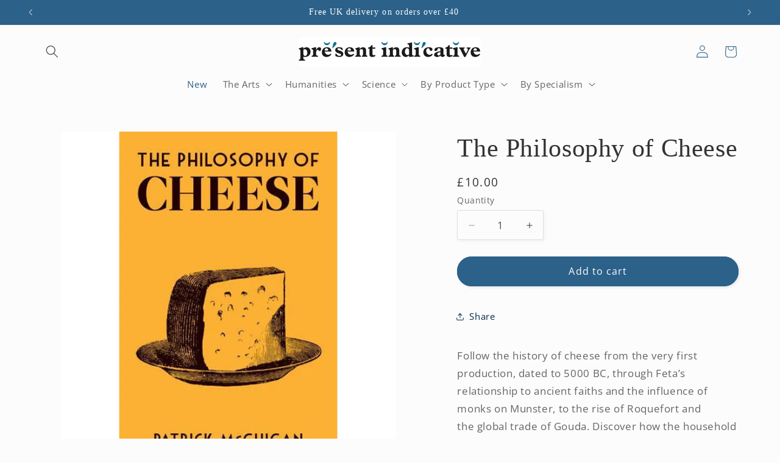

--- FILE ---
content_type: text/javascript; charset=utf-8
request_url: https://www.presentindicative.com/products/the-philosophy-of-cheese.js
body_size: 1277
content:
{"id":6725248811110,"title":"The Philosophy of Cheese","handle":"the-philosophy-of-cheese","description":"\u003cp\u003eFollow the history of cheese from the very first production, dated to 5000 BC, through Feta’s relationship to ancient faiths and the influence of monks on Munster, to the rise of Roquefort and the global trade of Gouda. Discover how the household staple of Cheddar stands as a symbol for industrialisation, and what Rogue River Blue can tell us about the artisan cheese renaissance happening in the US today.\u003cbr data-mce-fragment=\"1\"\u003e\u003c\/p\u003e\n\u003cp\u003eAlongside surprising stories of much-loved cheeses, this book will teach you how best to store your cheese, how to pair it with alcohol for an exquisite tasting and how to create the cheeseboard of your dreams. This is the perfect gift for cheese slice lovers and artisan cheese connoisseurs alike.\u003c\/p\u003e\n\u003cp style=\"padding-left: 30px;\"\u003eHardback, 112 pages.\u003cbr\u003e30 black and white illustrations.\u003cbr\u003eMeasures 20 x 13 cm.\u003c\/p\u003e","published_at":"2025-12-18T13:37:35+00:00","created_at":"2022-05-11T13:19:05+01:00","vendor":"Gardners","type":"Book","tags":["1","4Core","Books","Cooking","Favourite","FB Catalogue","FB2nd","Peer Reviewed","Philosophy","Stocking Fillers","T10"],"price":1000,"price_min":1000,"price_max":1000,"available":true,"price_varies":false,"compare_at_price":1000,"compare_at_price_min":1000,"compare_at_price_max":1000,"compare_at_price_varies":false,"variants":[{"id":39639696932966,"title":"Default Title","option1":"Default Title","option2":null,"option3":null,"sku":"P32952","requires_shipping":true,"taxable":false,"featured_image":null,"available":true,"name":"The Philosophy of Cheese","public_title":null,"options":["Default Title"],"price":1000,"weight":230,"compare_at_price":1000,"inventory_quantity":0,"inventory_management":"shopify","inventory_policy":"continue","barcode":"9780712353779","requires_selling_plan":false,"selling_plan_allocations":[]}],"images":["\/\/cdn.shopify.com\/s\/files\/1\/0803\/1725\/products\/9780712353779.jpg?v=1655136500","\/\/cdn.shopify.com\/s\/files\/1\/0803\/1725\/files\/Philosophy_of_Cheese.jpg?v=1750682696"],"featured_image":"\/\/cdn.shopify.com\/s\/files\/1\/0803\/1725\/products\/9780712353779.jpg?v=1655136500","options":[{"name":"Title","position":1,"values":["Default Title"]}],"url":"\/products\/the-philosophy-of-cheese","media":[{"alt":null,"id":21174097772646,"position":1,"preview_image":{"aspect_ratio":1.0,"height":600,"width":600,"src":"https:\/\/cdn.shopify.com\/s\/files\/1\/0803\/1725\/products\/9780712353779.jpg?v=1655136500"},"aspect_ratio":1.0,"height":600,"media_type":"image","src":"https:\/\/cdn.shopify.com\/s\/files\/1\/0803\/1725\/products\/9780712353779.jpg?v=1655136500","width":600},{"alt":null,"id":65620899561857,"position":2,"preview_image":{"aspect_ratio":1.0,"height":624,"width":624,"src":"https:\/\/cdn.shopify.com\/s\/files\/1\/0803\/1725\/files\/Philosophy_of_Cheese.jpg?v=1750682696"},"aspect_ratio":1.0,"height":624,"media_type":"image","src":"https:\/\/cdn.shopify.com\/s\/files\/1\/0803\/1725\/files\/Philosophy_of_Cheese.jpg?v=1750682696","width":624}],"requires_selling_plan":false,"selling_plan_groups":[]}